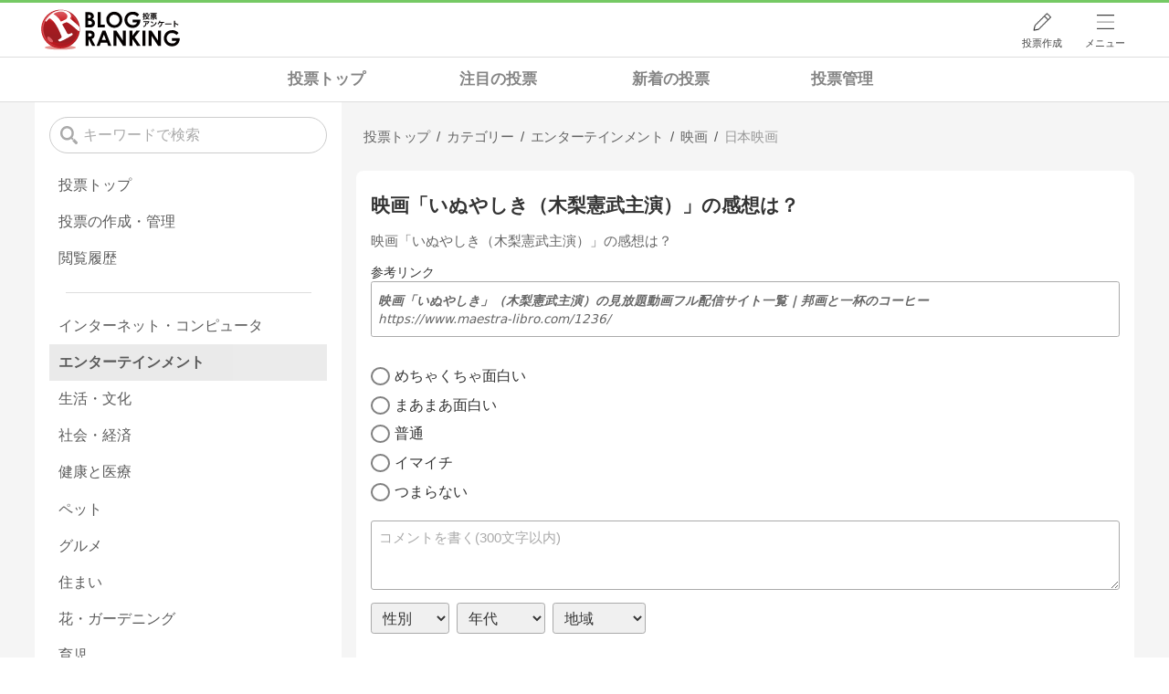

--- FILE ---
content_type: text/html; charset=utf-8
request_url: https://www.google.com/recaptcha/api2/aframe
body_size: 267
content:
<!DOCTYPE HTML><html><head><meta http-equiv="content-type" content="text/html; charset=UTF-8"></head><body><script nonce="-SMCQH8xxog74nUbAQrrGg">/** Anti-fraud and anti-abuse applications only. See google.com/recaptcha */ try{var clients={'sodar':'https://pagead2.googlesyndication.com/pagead/sodar?'};window.addEventListener("message",function(a){try{if(a.source===window.parent){var b=JSON.parse(a.data);var c=clients[b['id']];if(c){var d=document.createElement('img');d.src=c+b['params']+'&rc='+(localStorage.getItem("rc::a")?sessionStorage.getItem("rc::b"):"");window.document.body.appendChild(d);sessionStorage.setItem("rc::e",parseInt(sessionStorage.getItem("rc::e")||0)+1);localStorage.setItem("rc::h",'1762085782954');}}}catch(b){}});window.parent.postMessage("_grecaptcha_ready", "*");}catch(b){}</script></body></html>

--- FILE ---
content_type: text/css
request_url: https://ssl.blog.with2.net/css/4/form.4.02.css
body_size: 1427
content:
@charset "UTF-8";

/* ************************************************ */
/* フォーム共通 */
/* ************************************************ */
input, select, textarea, button {
	font-family:"メイリオ","Hiragino Kaku Gothic Pro",Meiryo,Arial,sans-serif;
	font-size:1em;
}

::placeholder { color:#aaa; }
::-ms-input-placeholder { color:#aaa; }
::-webkit-input-placeholder { color:#aaa; }

input[type="text"],
input[type="password"],
input[type="mail"],
input[type="tel"],
input[type="number"],
input[type="search"],
input[type="url"],
select
{
	line-height:1.5em;
	padding:.6em .5em;
	border:1px solid #aaa;
	border-radius:.2em;
	width:100%;
	box-sizing:border-box;
	-moz-box-sizing:border-box;
}
input[type="checkbox"],
input[type="radio"]
{
	display:none;
	width:initial;
}
input[type="checkbox"] + label:not(.ui-button),
input[type="radio"] + label:not(.ui-button)
{
	display:inline-block;
	position:relative;
	cursor:pointer;
	user-select: none;
	line-height:1.4;
	padding-left:1.6em;
}
input[type="checkbox"] + label:not(.ui-button)::before,
input[type="radio"] + label:not(.ui-button)::before
{
	content:"";
	position:absolute;
	top:0;
	left:0;
	bottom:0;
	margin:auto 0;
	display:inline-block;
	border:.1em solid gray;
	border-radius:.15em;
	width:1.3em;
	height:1.2em;
	box-sizing:border-box;
	text-align:center;
	line-height:1.2;
}
input[type="radio"] + label:not(.ui-button)::before {
	border-radius:50%;
}
input[type="checkbox"]:checked + label:not(.ui-button)::before,
input[type="radio"]:checked + label:not(.ui-button)::before
{
	background-image: url([data-uri]);
	background-position:center center;
	background-repeat:no-repeat;
	background-size:.7em;
	background-color:rgb(90,161,59);
}

select {
	background-color:#fffff0;
}

textarea {
	width:100%;
	padding:.5em;
	min-height:5em;
}

button, input[type="submit"], input[type="button"] {
	border:initial;
	border-radius:.2em;
	background-color:rgb(90,161,59);
	color:white;
	line-height:1.3;
	padding:.9em 1.5em;
	cursor:pointer;
}
button:hover {
	opacity:.5;
}
button.mini {
	font-size:.9em;
}
button[disabled] {
	background-color:#ccc;
}

.error {
	color:red;
	background-color:#fddfdf;
	border:1px solid #f1a899;
	border-radius:.2em;
	padding:.5em;
	margin:2em 0;
}


/* ************************************************ */
/* 入力項目表示リスト */
/* ************************************************ */
form > ul {
	background-color:white;
	border:1px solid #ddd;
	border-radius:.1em;
	padding:1em 2em;
}
form > ul > li {
	padding:1em 0;
}

form label.require::after {
	content:"*";
	color:red;
}

form > ul > li > p {
	font-size:.9em;
	margin:.3em 0;
	color:#999;
}



/* ************************************************ */
/* スマホ対応 */
/* ************************************************ */
@media screen and (max-width: 600px) {

form > ul {
	padding:.5em;
}

}


--- FILE ---
content_type: application/javascript
request_url: https://ssl.blog.with2.net/js/4/votes/jquery.votes-history.4.00.js
body_size: 926
content:
/* *****************************************************************

■投票履歴保存スクリプト

※他に必要なプラグイン
storage.4.00.js

※オプション
size         1回の読み込みの件数
autoLoad     ページスクロールで自動的に読み込む場合はtrueを指定

※利用箇所

***************************************************************** */
(function($){

	$.votesHistory = {};

	// オプション初期値
	const defaults = {
	};

	// access type
	const TYPE_VIEW  = 1;
	const TYPE_THROW = 2;
	const TYPE_REV   = 3;

	// max length of history
	const MAX_LENGTH = 1000;

	const _sg = new StorageUtility('votes');
	let _data = null;


	// ==================================================
	// ユーティリティ
	// ==================================================
	$.votesHistory.add = function(type, id) {
		let data = loadData();
		let pair = [id, type, Date.now()];
		data.unshift(pair);
		setData(data);
	}
	$.votesHistory.addView  = (id) => $.votesHistory.add(TYPE_VIEW, id);
	$.votesHistory.addThrow = (id) => $.votesHistory.add(TYPE_THROW, id);
	$.votesHistory.addRev   = (id) => $.votesHistory.add(TYPE_REV, id);
	$.votesHistory.getData  = () => loadData();
	$.votesHistory.setData  = (d) => setData(d);
	$.votesHistory.isTypeView  = (t) => t == TYPE_VIEW;
	$.votesHistory.isTypeThrow = (t) => t == TYPE_THROW;
	$.votesHistory.isTypeRev   = (t) => t == TYPE_REV;



	// ==================================================
	// set/load data
	// ==================================================
	function setData(data) {
		data = organizeData(data);
		const val = JSON.stringify(data);
		_sg.setLocal('history', val);
		_data = data;
	}
	function loadData() {
		if( _data ) return _data;
		const val = _sg.getLocal('history');
		let data;
		if( val && val.length > 0 ){
			data = JSON.parse(val);
		}
		data = data || [];
		return data;
	}
	function organizeData(data) {
		let data2 = [];
		let ids = [];
		data2 = data.filter((d) => {
			const id = d[0];
			const type = d[1];
			const val = id + ':' + type;
			if( ids.find(v => v === val) ) return false;
			ids.push(val);
			return true;
		});
		data2.splice(MAX_LENGTH);
		return data2;
	}


})(jQuery);


--- FILE ---
content_type: application/javascript
request_url: https://ssl.blog.with2.net/js/4/jquery.copy.4.01.js
body_size: 1262
content:
/* *****************************************************************

■クリップボードコピー

※他に必要なプラグイン
jquery-ui

※オプション
label:		ラベル
position:	top,bottom、またはセレクターで指定
margin:		マージン(px)
css:		表示エリア、ボタンのcss
protect:	初期表示内容を維持する場合はtrue

***************************************************************** */
(function($){

	var defaults = {
		label    : 'コピーする',
		position : 'bottom',
		margin   : 0,
		protect  : true,
		css      : {
			main: {},
			button: {
				fontSize: '.85em'
			}
		},
		_e : {}
	};

	// プラグイン実装
	$.fn.copy = function(opts){
		return this.each(function(){

			// メソッド定義
			switch(opts){
			case 'destroy':
				destroy($(this));
				return;
			}

			var opt = $.extend(true, {}, defaults, opts);
			opt.target = $(this);
			init(opt);
		});

	}

	// copyコマンド
	$.execCopy = (target) => {
		// iPhone用にselectionを利用
		let range = document.createRange();
		range.selectNode(target.get(0));
		window.getSelection().removeAllRanges();
		window.getSelection().addRange(range);
		document.execCommand('copy');
	};

	// ボタン作成
	function init(opt) {

		if( ! document.execCommand ) return false;

		// 初期化
		var win = $('<div class="jq-copy-widget"><button/></div>');
		win.css(opt.css.main);
		var btn = $('button',win);
		btn.text(opt.label);
		btn.css(opt.css.button);

		// 初期内容登録
		opt.defaultValue = opt.target.val();

		// イベント登録
		opt.target.off('.jq-copy').on('focus.jq-copy', function(){
			$(this).select();
		})
		.on('change.jq-copy', function(){
			if( opt.protect ) $(this).val(opt.defaultValue);
		});
		btn.on('click.jq-copy', function(){

			// iPhone用にselectionを利用
			let val = opt.protect ? opt.defaultValue : opt.target.val();
			let dummy = $('<div id="jq-copy-dummy"/>').appendTo('body').text(val);

			$.execCopy(dummy);

			dummy.remove();
			opt.target.focus();
			opt.target.get(0).setSelectionRange(0, opt.target.val().length);
			return false;

		});

		// 掲載位置
		var off = opt.target.offset();
		switch(opt.position){
		case 'top':
			win.css('margin-bottom', opt.margin + 'px');
			opt.target.before(win);
			break;
		case 'bottom':
			win.css('margin-top', opt.margin + 'px');
			opt.target.after(win);
			break;
		default:
			if( opt.position instanceof jQuery ){
				opt.position.append(win);
			}else{
				$(opt.position).append(win);
			}
		}

		// 設定保存
		opt._e.win = win;
		opt._e.btn = btn;
		opt.target.data('jq-copy-option', opt);		
	}

	// destroy
	function destroy(target) {
		var opt = target.data('jq-copy-option');
		if( ! opt ) return;
		opt._e.win.remove();
	}

})(jQuery);
